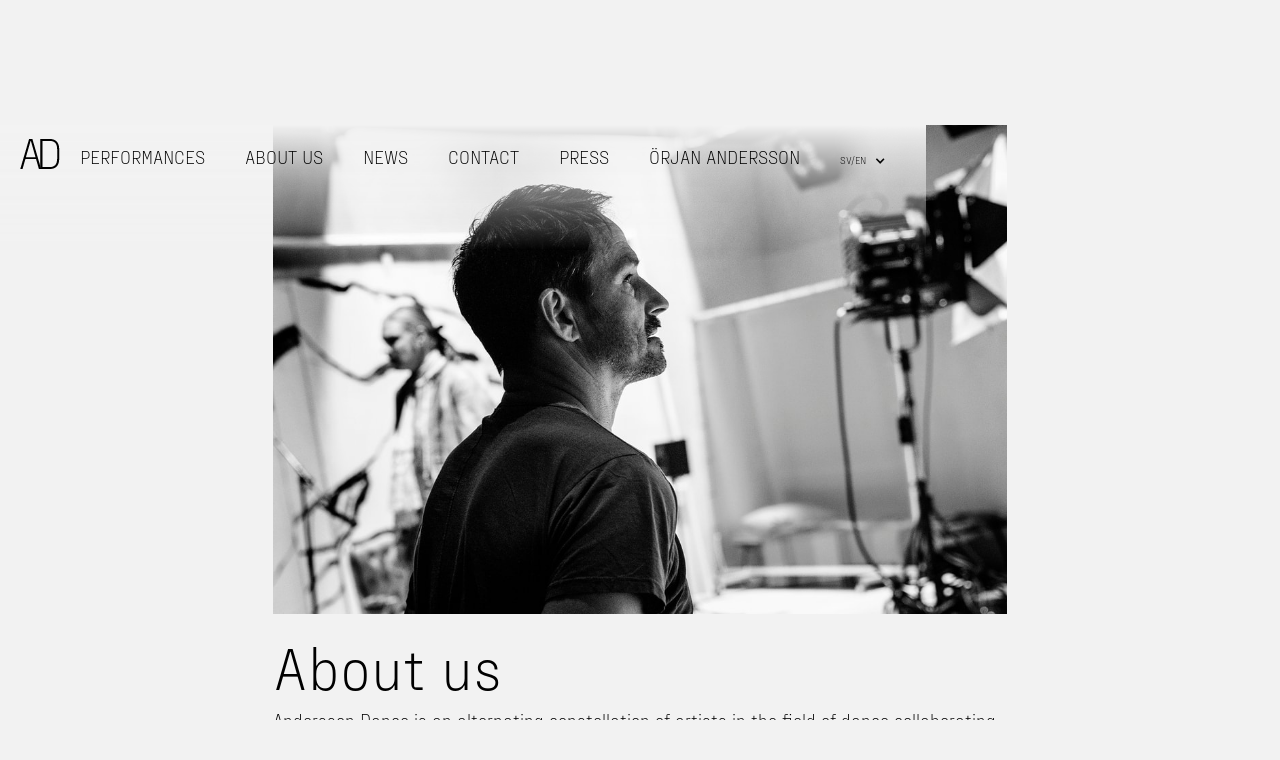

--- FILE ---
content_type: text/html
request_url: https://www.anderssondance.com/about-us
body_size: 2189
content:
<!DOCTYPE html><!-- Last Published: Tue Jan 28 2025 10:58:54 GMT+0000 (Coordinated Universal Time) --><html data-wf-domain="www.anderssondance.com" data-wf-page="624d364bb71355c63652d3b1" data-wf-site="6024c04c134a0ebe1b43d027" lang="en"><head><meta charset="utf-8"/><title>About us</title><link rel="alternate" hrefLang="x-default" href="https://www.anderssondance.com/about-us"/><link rel="alternate" hrefLang="en" href="https://www.anderssondance.com/about-us"/><link rel="alternate" hrefLang="sv" href="https://www.anderssondance.com/sv/about-us"/><meta content="Andersson Dance is an alternating constellation of artists in the field of dance collaborating with choreographer Örjan Andersson, based in Stockholm, Sweden." name="description"/><meta content="About us" property="og:title"/><meta content="Andersson Dance is an alternating constellation of artists in the field of dance collaborating with choreographer Örjan Andersson, based in Stockholm, Sweden." property="og:description"/><meta content="About us" property="twitter:title"/><meta content="Andersson Dance is an alternating constellation of artists in the field of dance collaborating with choreographer Örjan Andersson, based in Stockholm, Sweden." property="twitter:description"/><meta property="og:type" content="website"/><meta content="summary_large_image" name="twitter:card"/><meta content="width=device-width, initial-scale=1" name="viewport"/><link href="https://cdn.prod.website-files.com/6024c04c134a0ebe1b43d027/css/andersson-dance.webflow.b0287656c.css" rel="stylesheet" type="text/css"/><script type="text/javascript">!function(o,c){var n=c.documentElement,t=" w-mod-";n.className+=t+"js",("ontouchstart"in o||o.DocumentTouch&&c instanceof DocumentTouch)&&(n.className+=t+"touch")}(window,document);</script><link href="https://cdn.prod.website-files.com/6024c04c134a0ebe1b43d027/602a52e7eccd0a37a5d48491_favicon.png" rel="shortcut icon" type="image/x-icon"/><link href="https://cdn.prod.website-files.com/6024c04c134a0ebe1b43d027/602a52ea1c6da6ffe37febb0_webclip.png" rel="apple-touch-icon"/></head><body><div data-collapse="medium" data-animation="over-right" data-duration="400" data-doc-height="1" data-easing="ease" data-easing2="ease" role="banner" class="navbar-black w-nav"><a href="/" class="brand w-nav-brand"><img src="https://cdn.prod.website-files.com/6024c04c134a0ebe1b43d027/60251dd92f140dc87cd96a1d_AD%20black.svg" loading="lazy" alt="" class="image-2"/></a><nav role="navigation" class="nav-menu-black w-nav-menu"><a href="/performances" class="nav-link-black w-nav-link">Performances</a><a href="/about-us" aria-current="page" class="nav-link-black w-nav-link w--current">About us</a><a href="/news" class="nav-link-black w-nav-link">news</a><a href="/contact" class="nav-link-black w-nav-link">contact</a><a href="/press" class="nav-link-black w-nav-link">press</a><a href="/orjan-andersson" class="nav-link-black w-nav-link">Örjan Andersson</a><a href="#" class="nav-link-language hide w-inline-block"><img src="https://cdn.prod.website-files.com/6024c04c134a0ebe1b43d027/62591cacd3d34cc68691d12a_sprak_svart.svg" loading="lazy" alt="" class="language-icon-black"/></a><div class="locale-toggle w-locales-list"><div data-hover="false" data-delay="0" class="w-dropdown"><div class="w-dropdown-toggle"><div class="icon black w-icon-dropdown-toggle"></div><div class="locale-toggle black">sv/en</div></div><nav class="dropdown-list w-dropdown-list"><div role="list" class="w-locales-items"><div role="listitem" class="locale-link w-locales-item"><a hreflang="en" href="/about-us" aria-current="page" class="locale-link black w--current">English</a></div><div role="listitem" class="locale-link w-locales-item"><a hreflang="sv" href="/sv/about-us" class="locale-link black">Swedish</a></div></div></nav></div></div><div class="locales-wrapper-mob w-locales-list"><div role="list" class="locales-list-mob w-locales-items"><div role="listitem" class="w-locales-item"><a hreflang="en" href="/about-us" aria-current="page" class="locale-link-mob black w--current">English</a></div><div role="listitem" class="w-locales-item"><a hreflang="sv" href="/sv/about-us" class="locale-link-mob black">Swedish</a></div></div></div></nav><div class="menu-button-black w-nav-button"><img src="https://cdn.prod.website-files.com/6024c04c134a0ebe1b43d027/60261b62b6ca56ec6d419adc_hmb%20black.svg" loading="lazy" alt="" class="hmb"/><img src="https://cdn.prod.website-files.com/6024c04c134a0ebe1b43d027/6024d97ef1215f7df5f1a6cb_X.svg" loading="lazy" alt="" class="x"/></div></div><div class="section-top"><div class="standard-container w-container"><img src="https://cdn.prod.website-files.com/6024c04c134a0ebe1b43d027/6038e4ff41acf8ec0de67b2e_EMP_DrottningenJuvelsmycke_Webb_0747_SV.jpg" loading="lazy" sizes="(max-width: 479px) 92vw, (max-width: 767px) 95vw, 734px" srcset="https://cdn.prod.website-files.com/6024c04c134a0ebe1b43d027/6038e4ff41acf8ec0de67b2e_EMP_DrottningenJuvelsmycke_Webb_0747_SV-p-500.jpeg 500w, https://cdn.prod.website-files.com/6024c04c134a0ebe1b43d027/6038e4ff41acf8ec0de67b2e_EMP_DrottningenJuvelsmycke_Webb_0747_SV-p-1080.jpeg 1080w, https://cdn.prod.website-files.com/6024c04c134a0ebe1b43d027/6038e4ff41acf8ec0de67b2e_EMP_DrottningenJuvelsmycke_Webb_0747_SV-p-1600.jpeg 1600w, https://cdn.prod.website-files.com/6024c04c134a0ebe1b43d027/6038e4ff41acf8ec0de67b2e_EMP_DrottningenJuvelsmycke_Webb_0747_SV.jpg 1772w" alt=""/><h1>About us</h1><div>Andersson Dance is an alternating constellation of artists in the field of dance collaborating with choreographer Örjan Andersson, based in Stockholm, Sweden. Andersson Dance collaborates with venues and organizers nationally and internationally and invite artists from all over the world to collaborate in new and older creations.Andersson Dance is analogous to choreographer Örjan Andersson’s artistry and a language of derived from vastly different experiences of creating choreographic works. This language and his fascination with space and the amount we take hold of has been and is still in focus. Whatever the context, this side of the choreographer has been the common denominator – the movement in space and time. Örjan Anderssons investigation and fascination with movement has been conducted in many disparate contexts. Early on he received opportunities to create choreography for the large institutions nationally and internationally. This gave him an opportunity to develop his language and his view on the larger stages. At the same time Örjan Andersson founded Andersson Dance. <br/><br/><em>Andersson Dance is funded by the Swedish Arts Council,<br/>the Arts Grants Committe and the Cultural Capital of Stockholm</em></div><h6 class="photo-cred">Photo: Emmalisa Pauly</h6></div></div><div class="section-2"></div><script src="https://d3e54v103j8qbb.cloudfront.net/js/jquery-3.5.1.min.dc5e7f18c8.js?site=6024c04c134a0ebe1b43d027" type="text/javascript" integrity="sha256-9/aliU8dGd2tb6OSsuzixeV4y/faTqgFtohetphbbj0=" crossorigin="anonymous"></script><script src="https://cdn.prod.website-files.com/6024c04c134a0ebe1b43d027/js/webflow.18f3a6d3.988daf40d7313bf1.js" type="text/javascript"></script></body></html>

--- FILE ---
content_type: text/css
request_url: https://cdn.prod.website-files.com/6024c04c134a0ebe1b43d027/css/andersson-dance.webflow.b0287656c.css
body_size: 12169
content:
html {
  -webkit-text-size-adjust: 100%;
  -ms-text-size-adjust: 100%;
  font-family: sans-serif;
}

body {
  margin: 0;
}

article, aside, details, figcaption, figure, footer, header, hgroup, main, menu, nav, section, summary {
  display: block;
}

audio, canvas, progress, video {
  vertical-align: baseline;
  display: inline-block;
}

audio:not([controls]) {
  height: 0;
  display: none;
}

[hidden], template {
  display: none;
}

a {
  background-color: #0000;
}

a:active, a:hover {
  outline: 0;
}

abbr[title] {
  border-bottom: 1px dotted;
}

b, strong {
  font-weight: bold;
}

dfn {
  font-style: italic;
}

h1 {
  margin: .67em 0;
  font-size: 2em;
}

mark {
  color: #000;
  background: #ff0;
}

small {
  font-size: 80%;
}

sub, sup {
  vertical-align: baseline;
  font-size: 75%;
  line-height: 0;
  position: relative;
}

sup {
  top: -.5em;
}

sub {
  bottom: -.25em;
}

img {
  border: 0;
}

svg:not(:root) {
  overflow: hidden;
}

hr {
  box-sizing: content-box;
  height: 0;
}

pre {
  overflow: auto;
}

code, kbd, pre, samp {
  font-family: monospace;
  font-size: 1em;
}

button, input, optgroup, select, textarea {
  color: inherit;
  font: inherit;
  margin: 0;
}

button {
  overflow: visible;
}

button, select {
  text-transform: none;
}

button, html input[type="button"], input[type="reset"] {
  -webkit-appearance: button;
  cursor: pointer;
}

button[disabled], html input[disabled] {
  cursor: default;
}

button::-moz-focus-inner, input::-moz-focus-inner {
  border: 0;
  padding: 0;
}

input {
  line-height: normal;
}

input[type="checkbox"], input[type="radio"] {
  box-sizing: border-box;
  padding: 0;
}

input[type="number"]::-webkit-inner-spin-button, input[type="number"]::-webkit-outer-spin-button {
  height: auto;
}

input[type="search"] {
  -webkit-appearance: none;
}

input[type="search"]::-webkit-search-cancel-button, input[type="search"]::-webkit-search-decoration {
  -webkit-appearance: none;
}

legend {
  border: 0;
  padding: 0;
}

textarea {
  overflow: auto;
}

optgroup {
  font-weight: bold;
}

table {
  border-collapse: collapse;
  border-spacing: 0;
}

td, th {
  padding: 0;
}

@font-face {
  font-family: webflow-icons;
  src: url("[data-uri]") format("truetype");
  font-weight: normal;
  font-style: normal;
}

[class^="w-icon-"], [class*=" w-icon-"] {
  speak: none;
  font-variant: normal;
  text-transform: none;
  -webkit-font-smoothing: antialiased;
  -moz-osx-font-smoothing: grayscale;
  font-style: normal;
  font-weight: normal;
  line-height: 1;
  font-family: webflow-icons !important;
}

.w-icon-slider-right:before {
  content: "";
}

.w-icon-slider-left:before {
  content: "";
}

.w-icon-nav-menu:before {
  content: "";
}

.w-icon-arrow-down:before, .w-icon-dropdown-toggle:before {
  content: "";
}

.w-icon-file-upload-remove:before {
  content: "";
}

.w-icon-file-upload-icon:before {
  content: "";
}

* {
  box-sizing: border-box;
}

html {
  height: 100%;
}

body {
  color: #333;
  background-color: #fff;
  min-height: 100%;
  margin: 0;
  font-family: Arial, sans-serif;
  font-size: 14px;
  line-height: 20px;
}

img {
  vertical-align: middle;
  max-width: 100%;
  display: inline-block;
}

html.w-mod-touch * {
  background-attachment: scroll !important;
}

.w-block {
  display: block;
}

.w-inline-block {
  max-width: 100%;
  display: inline-block;
}

.w-clearfix:before, .w-clearfix:after {
  content: " ";
  grid-area: 1 / 1 / 2 / 2;
  display: table;
}

.w-clearfix:after {
  clear: both;
}

.w-hidden {
  display: none;
}

.w-button {
  color: #fff;
  line-height: inherit;
  cursor: pointer;
  background-color: #3898ec;
  border: 0;
  border-radius: 0;
  padding: 9px 15px;
  text-decoration: none;
  display: inline-block;
}

input.w-button {
  -webkit-appearance: button;
}

html[data-w-dynpage] [data-w-cloak] {
  color: #0000 !important;
}

.w-code-block {
  margin: unset;
}

pre.w-code-block code {
  all: inherit;
}

.w-optimization {
  display: contents;
}

.w-webflow-badge, .w-webflow-badge > img {
  box-sizing: unset;
  width: unset;
  height: unset;
  max-height: unset;
  max-width: unset;
  min-height: unset;
  min-width: unset;
  margin: unset;
  padding: unset;
  float: unset;
  clear: unset;
  border: unset;
  border-radius: unset;
  background: unset;
  background-image: unset;
  background-position: unset;
  background-size: unset;
  background-repeat: unset;
  background-origin: unset;
  background-clip: unset;
  background-attachment: unset;
  background-color: unset;
  box-shadow: unset;
  transform: unset;
  direction: unset;
  font-family: unset;
  font-weight: unset;
  color: unset;
  font-size: unset;
  line-height: unset;
  font-style: unset;
  font-variant: unset;
  text-align: unset;
  letter-spacing: unset;
  -webkit-text-decoration: unset;
  text-decoration: unset;
  text-indent: unset;
  text-transform: unset;
  list-style-type: unset;
  text-shadow: unset;
  vertical-align: unset;
  cursor: unset;
  white-space: unset;
  word-break: unset;
  word-spacing: unset;
  word-wrap: unset;
  transition: unset;
}

.w-webflow-badge {
  white-space: nowrap;
  cursor: pointer;
  box-shadow: 0 0 0 1px #0000001a, 0 1px 3px #0000001a;
  visibility: visible !important;
  opacity: 1 !important;
  z-index: 2147483647 !important;
  color: #aaadb0 !important;
  overflow: unset !important;
  background-color: #fff !important;
  border-radius: 3px !important;
  width: auto !important;
  height: auto !important;
  margin: 0 !important;
  padding: 6px !important;
  font-size: 12px !important;
  line-height: 14px !important;
  text-decoration: none !important;
  display: inline-block !important;
  position: fixed !important;
  inset: auto 12px 12px auto !important;
  transform: none !important;
}

.w-webflow-badge > img {
  position: unset;
  visibility: unset !important;
  opacity: 1 !important;
  vertical-align: middle !important;
  display: inline-block !important;
}

h1, h2, h3, h4, h5, h6 {
  margin-bottom: 10px;
  font-weight: bold;
}

h1 {
  margin-top: 20px;
  font-size: 38px;
  line-height: 44px;
}

h2 {
  margin-top: 20px;
  font-size: 32px;
  line-height: 36px;
}

h3 {
  margin-top: 20px;
  font-size: 24px;
  line-height: 30px;
}

h4 {
  margin-top: 10px;
  font-size: 18px;
  line-height: 24px;
}

h5 {
  margin-top: 10px;
  font-size: 14px;
  line-height: 20px;
}

h6 {
  margin-top: 10px;
  font-size: 12px;
  line-height: 18px;
}

p {
  margin-top: 0;
  margin-bottom: 10px;
}

blockquote {
  border-left: 5px solid #e2e2e2;
  margin: 0 0 10px;
  padding: 10px 20px;
  font-size: 18px;
  line-height: 22px;
}

figure {
  margin: 0 0 10px;
}

figcaption {
  text-align: center;
  margin-top: 5px;
}

ul, ol {
  margin-top: 0;
  margin-bottom: 10px;
  padding-left: 40px;
}

.w-list-unstyled {
  padding-left: 0;
  list-style: none;
}

.w-embed:before, .w-embed:after {
  content: " ";
  grid-area: 1 / 1 / 2 / 2;
  display: table;
}

.w-embed:after {
  clear: both;
}

.w-video {
  width: 100%;
  padding: 0;
  position: relative;
}

.w-video iframe, .w-video object, .w-video embed {
  border: none;
  width: 100%;
  height: 100%;
  position: absolute;
  top: 0;
  left: 0;
}

fieldset {
  border: 0;
  margin: 0;
  padding: 0;
}

button, [type="button"], [type="reset"] {
  cursor: pointer;
  -webkit-appearance: button;
  border: 0;
}

.w-form {
  margin: 0 0 15px;
}

.w-form-done {
  text-align: center;
  background-color: #ddd;
  padding: 20px;
  display: none;
}

.w-form-fail {
  background-color: #ffdede;
  margin-top: 10px;
  padding: 10px;
  display: none;
}

label {
  margin-bottom: 5px;
  font-weight: bold;
  display: block;
}

.w-input, .w-select {
  color: #333;
  vertical-align: middle;
  background-color: #fff;
  border: 1px solid #ccc;
  width: 100%;
  height: 38px;
  margin-bottom: 10px;
  padding: 8px 12px;
  font-size: 14px;
  line-height: 1.42857;
  display: block;
}

.w-input::placeholder, .w-select::placeholder {
  color: #999;
}

.w-input:focus, .w-select:focus {
  border-color: #3898ec;
  outline: 0;
}

.w-input[disabled], .w-select[disabled], .w-input[readonly], .w-select[readonly], fieldset[disabled] .w-input, fieldset[disabled] .w-select {
  cursor: not-allowed;
}

.w-input[disabled]:not(.w-input-disabled), .w-select[disabled]:not(.w-input-disabled), .w-input[readonly], .w-select[readonly], fieldset[disabled]:not(.w-input-disabled) .w-input, fieldset[disabled]:not(.w-input-disabled) .w-select {
  background-color: #eee;
}

textarea.w-input, textarea.w-select {
  height: auto;
}

.w-select {
  background-color: #f3f3f3;
}

.w-select[multiple] {
  height: auto;
}

.w-form-label {
  cursor: pointer;
  margin-bottom: 0;
  font-weight: normal;
  display: inline-block;
}

.w-radio {
  margin-bottom: 5px;
  padding-left: 20px;
  display: block;
}

.w-radio:before, .w-radio:after {
  content: " ";
  grid-area: 1 / 1 / 2 / 2;
  display: table;
}

.w-radio:after {
  clear: both;
}

.w-radio-input {
  float: left;
  margin: 3px 0 0 -20px;
  line-height: normal;
}

.w-file-upload {
  margin-bottom: 10px;
  display: block;
}

.w-file-upload-input {
  opacity: 0;
  z-index: -100;
  width: .1px;
  height: .1px;
  position: absolute;
  overflow: hidden;
}

.w-file-upload-default, .w-file-upload-uploading, .w-file-upload-success {
  color: #333;
  display: inline-block;
}

.w-file-upload-error {
  margin-top: 10px;
  display: block;
}

.w-file-upload-default.w-hidden, .w-file-upload-uploading.w-hidden, .w-file-upload-error.w-hidden, .w-file-upload-success.w-hidden {
  display: none;
}

.w-file-upload-uploading-btn {
  cursor: pointer;
  background-color: #fafafa;
  border: 1px solid #ccc;
  margin: 0;
  padding: 8px 12px;
  font-size: 14px;
  font-weight: normal;
  display: flex;
}

.w-file-upload-file {
  background-color: #fafafa;
  border: 1px solid #ccc;
  flex-grow: 1;
  justify-content: space-between;
  margin: 0;
  padding: 8px 9px 8px 11px;
  display: flex;
}

.w-file-upload-file-name {
  font-size: 14px;
  font-weight: normal;
  display: block;
}

.w-file-remove-link {
  cursor: pointer;
  width: auto;
  height: auto;
  margin-top: 3px;
  margin-left: 10px;
  padding: 3px;
  display: block;
}

.w-icon-file-upload-remove {
  margin: auto;
  font-size: 10px;
}

.w-file-upload-error-msg {
  color: #ea384c;
  padding: 2px 0;
  display: inline-block;
}

.w-file-upload-info {
  padding: 0 12px;
  line-height: 38px;
  display: inline-block;
}

.w-file-upload-label {
  cursor: pointer;
  background-color: #fafafa;
  border: 1px solid #ccc;
  margin: 0;
  padding: 8px 12px;
  font-size: 14px;
  font-weight: normal;
  display: inline-block;
}

.w-icon-file-upload-icon, .w-icon-file-upload-uploading {
  width: 20px;
  margin-right: 8px;
  display: inline-block;
}

.w-icon-file-upload-uploading {
  height: 20px;
}

.w-container {
  max-width: 940px;
  margin-left: auto;
  margin-right: auto;
}

.w-container:before, .w-container:after {
  content: " ";
  grid-area: 1 / 1 / 2 / 2;
  display: table;
}

.w-container:after {
  clear: both;
}

.w-container .w-row {
  margin-left: -10px;
  margin-right: -10px;
}

.w-row:before, .w-row:after {
  content: " ";
  grid-area: 1 / 1 / 2 / 2;
  display: table;
}

.w-row:after {
  clear: both;
}

.w-row .w-row {
  margin-left: 0;
  margin-right: 0;
}

.w-col {
  float: left;
  width: 100%;
  min-height: 1px;
  padding-left: 10px;
  padding-right: 10px;
  position: relative;
}

.w-col .w-col {
  padding-left: 0;
  padding-right: 0;
}

.w-col-1 {
  width: 8.33333%;
}

.w-col-2 {
  width: 16.6667%;
}

.w-col-3 {
  width: 25%;
}

.w-col-4 {
  width: 33.3333%;
}

.w-col-5 {
  width: 41.6667%;
}

.w-col-6 {
  width: 50%;
}

.w-col-7 {
  width: 58.3333%;
}

.w-col-8 {
  width: 66.6667%;
}

.w-col-9 {
  width: 75%;
}

.w-col-10 {
  width: 83.3333%;
}

.w-col-11 {
  width: 91.6667%;
}

.w-col-12 {
  width: 100%;
}

.w-hidden-main {
  display: none !important;
}

@media screen and (max-width: 991px) {
  .w-container {
    max-width: 728px;
  }

  .w-hidden-main {
    display: inherit !important;
  }

  .w-hidden-medium {
    display: none !important;
  }

  .w-col-medium-1 {
    width: 8.33333%;
  }

  .w-col-medium-2 {
    width: 16.6667%;
  }

  .w-col-medium-3 {
    width: 25%;
  }

  .w-col-medium-4 {
    width: 33.3333%;
  }

  .w-col-medium-5 {
    width: 41.6667%;
  }

  .w-col-medium-6 {
    width: 50%;
  }

  .w-col-medium-7 {
    width: 58.3333%;
  }

  .w-col-medium-8 {
    width: 66.6667%;
  }

  .w-col-medium-9 {
    width: 75%;
  }

  .w-col-medium-10 {
    width: 83.3333%;
  }

  .w-col-medium-11 {
    width: 91.6667%;
  }

  .w-col-medium-12 {
    width: 100%;
  }

  .w-col-stack {
    width: 100%;
    left: auto;
    right: auto;
  }
}

@media screen and (max-width: 767px) {
  .w-hidden-main, .w-hidden-medium {
    display: inherit !important;
  }

  .w-hidden-small {
    display: none !important;
  }

  .w-row, .w-container .w-row {
    margin-left: 0;
    margin-right: 0;
  }

  .w-col {
    width: 100%;
    left: auto;
    right: auto;
  }

  .w-col-small-1 {
    width: 8.33333%;
  }

  .w-col-small-2 {
    width: 16.6667%;
  }

  .w-col-small-3 {
    width: 25%;
  }

  .w-col-small-4 {
    width: 33.3333%;
  }

  .w-col-small-5 {
    width: 41.6667%;
  }

  .w-col-small-6 {
    width: 50%;
  }

  .w-col-small-7 {
    width: 58.3333%;
  }

  .w-col-small-8 {
    width: 66.6667%;
  }

  .w-col-small-9 {
    width: 75%;
  }

  .w-col-small-10 {
    width: 83.3333%;
  }

  .w-col-small-11 {
    width: 91.6667%;
  }

  .w-col-small-12 {
    width: 100%;
  }
}

@media screen and (max-width: 479px) {
  .w-container {
    max-width: none;
  }

  .w-hidden-main, .w-hidden-medium, .w-hidden-small {
    display: inherit !important;
  }

  .w-hidden-tiny {
    display: none !important;
  }

  .w-col {
    width: 100%;
  }

  .w-col-tiny-1 {
    width: 8.33333%;
  }

  .w-col-tiny-2 {
    width: 16.6667%;
  }

  .w-col-tiny-3 {
    width: 25%;
  }

  .w-col-tiny-4 {
    width: 33.3333%;
  }

  .w-col-tiny-5 {
    width: 41.6667%;
  }

  .w-col-tiny-6 {
    width: 50%;
  }

  .w-col-tiny-7 {
    width: 58.3333%;
  }

  .w-col-tiny-8 {
    width: 66.6667%;
  }

  .w-col-tiny-9 {
    width: 75%;
  }

  .w-col-tiny-10 {
    width: 83.3333%;
  }

  .w-col-tiny-11 {
    width: 91.6667%;
  }

  .w-col-tiny-12 {
    width: 100%;
  }
}

.w-widget {
  position: relative;
}

.w-widget-map {
  width: 100%;
  height: 400px;
}

.w-widget-map label {
  width: auto;
  display: inline;
}

.w-widget-map img {
  max-width: inherit;
}

.w-widget-map .gm-style-iw {
  text-align: center;
}

.w-widget-map .gm-style-iw > button {
  display: none !important;
}

.w-widget-twitter {
  overflow: hidden;
}

.w-widget-twitter-count-shim {
  vertical-align: top;
  text-align: center;
  background: #fff;
  border: 1px solid #758696;
  border-radius: 3px;
  width: 28px;
  height: 20px;
  display: inline-block;
  position: relative;
}

.w-widget-twitter-count-shim * {
  pointer-events: none;
  -webkit-user-select: none;
  user-select: none;
}

.w-widget-twitter-count-shim .w-widget-twitter-count-inner {
  text-align: center;
  color: #999;
  font-family: serif;
  font-size: 15px;
  line-height: 12px;
  position: relative;
}

.w-widget-twitter-count-shim .w-widget-twitter-count-clear {
  display: block;
  position: relative;
}

.w-widget-twitter-count-shim.w--large {
  width: 36px;
  height: 28px;
}

.w-widget-twitter-count-shim.w--large .w-widget-twitter-count-inner {
  font-size: 18px;
  line-height: 18px;
}

.w-widget-twitter-count-shim:not(.w--vertical) {
  margin-left: 5px;
  margin-right: 8px;
}

.w-widget-twitter-count-shim:not(.w--vertical).w--large {
  margin-left: 6px;
}

.w-widget-twitter-count-shim:not(.w--vertical):before, .w-widget-twitter-count-shim:not(.w--vertical):after {
  content: " ";
  pointer-events: none;
  border: solid #0000;
  width: 0;
  height: 0;
  position: absolute;
  top: 50%;
  left: 0;
}

.w-widget-twitter-count-shim:not(.w--vertical):before {
  border-width: 4px;
  border-color: #75869600 #5d6c7b #75869600 #75869600;
  margin-top: -4px;
  margin-left: -9px;
}

.w-widget-twitter-count-shim:not(.w--vertical).w--large:before {
  border-width: 5px;
  margin-top: -5px;
  margin-left: -10px;
}

.w-widget-twitter-count-shim:not(.w--vertical):after {
  border-width: 4px;
  border-color: #fff0 #fff #fff0 #fff0;
  margin-top: -4px;
  margin-left: -8px;
}

.w-widget-twitter-count-shim:not(.w--vertical).w--large:after {
  border-width: 5px;
  margin-top: -5px;
  margin-left: -9px;
}

.w-widget-twitter-count-shim.w--vertical {
  width: 61px;
  height: 33px;
  margin-bottom: 8px;
}

.w-widget-twitter-count-shim.w--vertical:before, .w-widget-twitter-count-shim.w--vertical:after {
  content: " ";
  pointer-events: none;
  border: solid #0000;
  width: 0;
  height: 0;
  position: absolute;
  top: 100%;
  left: 50%;
}

.w-widget-twitter-count-shim.w--vertical:before {
  border-width: 5px;
  border-color: #5d6c7b #75869600 #75869600;
  margin-left: -5px;
}

.w-widget-twitter-count-shim.w--vertical:after {
  border-width: 4px;
  border-color: #fff #fff0 #fff0;
  margin-left: -4px;
}

.w-widget-twitter-count-shim.w--vertical .w-widget-twitter-count-inner {
  font-size: 18px;
  line-height: 22px;
}

.w-widget-twitter-count-shim.w--vertical.w--large {
  width: 76px;
}

.w-background-video {
  color: #fff;
  height: 500px;
  position: relative;
  overflow: hidden;
}

.w-background-video > video {
  object-fit: cover;
  z-index: -100;
  background-position: 50%;
  background-size: cover;
  width: 100%;
  height: 100%;
  margin: auto;
  position: absolute;
  inset: -100%;
}

.w-background-video > video::-webkit-media-controls-start-playback-button {
  -webkit-appearance: none;
  display: none !important;
}

.w-background-video--control {
  background-color: #0000;
  padding: 0;
  position: absolute;
  bottom: 1em;
  right: 1em;
}

.w-background-video--control > [hidden] {
  display: none !important;
}

.w-slider {
  text-align: center;
  clear: both;
  -webkit-tap-highlight-color: #0000;
  tap-highlight-color: #0000;
  background: #ddd;
  height: 300px;
  position: relative;
}

.w-slider-mask {
  z-index: 1;
  white-space: nowrap;
  height: 100%;
  display: block;
  position: relative;
  left: 0;
  right: 0;
  overflow: hidden;
}

.w-slide {
  vertical-align: top;
  white-space: normal;
  text-align: left;
  width: 100%;
  height: 100%;
  display: inline-block;
  position: relative;
}

.w-slider-nav {
  z-index: 2;
  text-align: center;
  -webkit-tap-highlight-color: #0000;
  tap-highlight-color: #0000;
  height: 40px;
  margin: auto;
  padding-top: 10px;
  position: absolute;
  inset: auto 0 0;
}

.w-slider-nav.w-round > div {
  border-radius: 100%;
}

.w-slider-nav.w-num > div {
  font-size: inherit;
  line-height: inherit;
  width: auto;
  height: auto;
  padding: .2em .5em;
}

.w-slider-nav.w-shadow > div {
  box-shadow: 0 0 3px #3336;
}

.w-slider-nav-invert {
  color: #fff;
}

.w-slider-nav-invert > div {
  background-color: #2226;
}

.w-slider-nav-invert > div.w-active {
  background-color: #222;
}

.w-slider-dot {
  cursor: pointer;
  background-color: #fff6;
  width: 1em;
  height: 1em;
  margin: 0 3px .5em;
  transition: background-color .1s, color .1s;
  display: inline-block;
  position: relative;
}

.w-slider-dot.w-active {
  background-color: #fff;
}

.w-slider-dot:focus {
  outline: none;
  box-shadow: 0 0 0 2px #fff;
}

.w-slider-dot:focus.w-active {
  box-shadow: none;
}

.w-slider-arrow-left, .w-slider-arrow-right {
  cursor: pointer;
  color: #fff;
  -webkit-tap-highlight-color: #0000;
  tap-highlight-color: #0000;
  -webkit-user-select: none;
  user-select: none;
  width: 80px;
  margin: auto;
  font-size: 40px;
  position: absolute;
  inset: 0;
  overflow: hidden;
}

.w-slider-arrow-left [class^="w-icon-"], .w-slider-arrow-right [class^="w-icon-"], .w-slider-arrow-left [class*=" w-icon-"], .w-slider-arrow-right [class*=" w-icon-"] {
  position: absolute;
}

.w-slider-arrow-left:focus, .w-slider-arrow-right:focus {
  outline: 0;
}

.w-slider-arrow-left {
  z-index: 3;
  right: auto;
}

.w-slider-arrow-right {
  z-index: 4;
  left: auto;
}

.w-icon-slider-left, .w-icon-slider-right {
  width: 1em;
  height: 1em;
  margin: auto;
  inset: 0;
}

.w-slider-aria-label {
  clip: rect(0 0 0 0);
  border: 0;
  width: 1px;
  height: 1px;
  margin: -1px;
  padding: 0;
  position: absolute;
  overflow: hidden;
}

.w-slider-force-show {
  display: block !important;
}

.w-dropdown {
  text-align: left;
  z-index: 900;
  margin-left: auto;
  margin-right: auto;
  display: inline-block;
  position: relative;
}

.w-dropdown-btn, .w-dropdown-toggle, .w-dropdown-link {
  vertical-align: top;
  color: #222;
  text-align: left;
  white-space: nowrap;
  margin-left: auto;
  margin-right: auto;
  padding: 20px;
  text-decoration: none;
  position: relative;
}

.w-dropdown-toggle {
  -webkit-user-select: none;
  user-select: none;
  cursor: pointer;
  padding-right: 40px;
  display: inline-block;
}

.w-dropdown-toggle:focus {
  outline: 0;
}

.w-icon-dropdown-toggle {
  width: 1em;
  height: 1em;
  margin: auto 20px auto auto;
  position: absolute;
  top: 0;
  bottom: 0;
  right: 0;
}

.w-dropdown-list {
  background: #ddd;
  min-width: 100%;
  display: none;
  position: absolute;
}

.w-dropdown-list.w--open {
  display: block;
}

.w-dropdown-link {
  color: #222;
  padding: 10px 20px;
  display: block;
}

.w-dropdown-link.w--current {
  color: #0082f3;
}

.w-dropdown-link:focus {
  outline: 0;
}

@media screen and (max-width: 767px) {
  .w-nav-brand {
    padding-left: 10px;
  }
}

.w-lightbox-backdrop {
  cursor: auto;
  letter-spacing: normal;
  text-indent: 0;
  text-shadow: none;
  text-transform: none;
  visibility: visible;
  white-space: normal;
  word-break: normal;
  word-spacing: normal;
  word-wrap: normal;
  color: #fff;
  text-align: center;
  z-index: 2000;
  opacity: 0;
  -webkit-user-select: none;
  -moz-user-select: none;
  -webkit-tap-highlight-color: transparent;
  background: #000000e6;
  outline: 0;
  font-family: Helvetica Neue, Helvetica, Ubuntu, Segoe UI, Verdana, sans-serif;
  font-size: 17px;
  font-style: normal;
  font-weight: 300;
  line-height: 1.2;
  list-style: disc;
  position: fixed;
  inset: 0;
  -webkit-transform: translate(0);
}

.w-lightbox-backdrop, .w-lightbox-container {
  -webkit-overflow-scrolling: touch;
  height: 100%;
  overflow: auto;
}

.w-lightbox-content {
  height: 100vh;
  position: relative;
  overflow: hidden;
}

.w-lightbox-view {
  opacity: 0;
  width: 100vw;
  height: 100vh;
  position: absolute;
}

.w-lightbox-view:before {
  content: "";
  height: 100vh;
}

.w-lightbox-group, .w-lightbox-group .w-lightbox-view, .w-lightbox-group .w-lightbox-view:before {
  height: 86vh;
}

.w-lightbox-frame, .w-lightbox-view:before {
  vertical-align: middle;
  display: inline-block;
}

.w-lightbox-figure {
  margin: 0;
  position: relative;
}

.w-lightbox-group .w-lightbox-figure {
  cursor: pointer;
}

.w-lightbox-img {
  width: auto;
  max-width: none;
  height: auto;
}

.w-lightbox-image {
  float: none;
  max-width: 100vw;
  max-height: 100vh;
  display: block;
}

.w-lightbox-group .w-lightbox-image {
  max-height: 86vh;
}

.w-lightbox-caption {
  text-align: left;
  text-overflow: ellipsis;
  white-space: nowrap;
  background: #0006;
  padding: .5em 1em;
  position: absolute;
  bottom: 0;
  left: 0;
  right: 0;
  overflow: hidden;
}

.w-lightbox-embed {
  width: 100%;
  height: 100%;
  position: absolute;
  inset: 0;
}

.w-lightbox-control {
  cursor: pointer;
  background-position: center;
  background-repeat: no-repeat;
  background-size: 24px;
  width: 4em;
  transition: all .3s;
  position: absolute;
  top: 0;
}

.w-lightbox-left {
  background-image: url("[data-uri]");
  display: none;
  bottom: 0;
  left: 0;
}

.w-lightbox-right {
  background-image: url("[data-uri]");
  display: none;
  bottom: 0;
  right: 0;
}

.w-lightbox-close {
  background-image: url("[data-uri]");
  background-size: 18px;
  height: 2.6em;
  right: 0;
}

.w-lightbox-strip {
  white-space: nowrap;
  padding: 0 1vh;
  line-height: 0;
  position: absolute;
  bottom: 0;
  left: 0;
  right: 0;
  overflow: auto hidden;
}

.w-lightbox-item {
  box-sizing: content-box;
  cursor: pointer;
  width: 10vh;
  padding: 2vh 1vh;
  display: inline-block;
  -webkit-transform: translate3d(0, 0, 0);
}

.w-lightbox-active {
  opacity: .3;
}

.w-lightbox-thumbnail {
  background: #222;
  height: 10vh;
  position: relative;
  overflow: hidden;
}

.w-lightbox-thumbnail-image {
  position: absolute;
  top: 0;
  left: 0;
}

.w-lightbox-thumbnail .w-lightbox-tall {
  width: 100%;
  top: 50%;
  transform: translate(0, -50%);
}

.w-lightbox-thumbnail .w-lightbox-wide {
  height: 100%;
  left: 50%;
  transform: translate(-50%);
}

.w-lightbox-spinner {
  box-sizing: border-box;
  border: 5px solid #0006;
  border-radius: 50%;
  width: 40px;
  height: 40px;
  margin-top: -20px;
  margin-left: -20px;
  animation: .8s linear infinite spin;
  position: absolute;
  top: 50%;
  left: 50%;
}

.w-lightbox-spinner:after {
  content: "";
  border: 3px solid #0000;
  border-bottom-color: #fff;
  border-radius: 50%;
  position: absolute;
  inset: -4px;
}

.w-lightbox-hide {
  display: none;
}

.w-lightbox-noscroll {
  overflow: hidden;
}

@media (min-width: 768px) {
  .w-lightbox-content {
    height: 96vh;
    margin-top: 2vh;
  }

  .w-lightbox-view, .w-lightbox-view:before {
    height: 96vh;
  }

  .w-lightbox-group, .w-lightbox-group .w-lightbox-view, .w-lightbox-group .w-lightbox-view:before {
    height: 84vh;
  }

  .w-lightbox-image {
    max-width: 96vw;
    max-height: 96vh;
  }

  .w-lightbox-group .w-lightbox-image {
    max-width: 82.3vw;
    max-height: 84vh;
  }

  .w-lightbox-left, .w-lightbox-right {
    opacity: .5;
    display: block;
  }

  .w-lightbox-close {
    opacity: .8;
  }

  .w-lightbox-control:hover {
    opacity: 1;
  }
}

.w-lightbox-inactive, .w-lightbox-inactive:hover {
  opacity: 0;
}

.w-richtext:before, .w-richtext:after {
  content: " ";
  grid-area: 1 / 1 / 2 / 2;
  display: table;
}

.w-richtext:after {
  clear: both;
}

.w-richtext[contenteditable="true"]:before, .w-richtext[contenteditable="true"]:after {
  white-space: initial;
}

.w-richtext ol, .w-richtext ul {
  overflow: hidden;
}

.w-richtext .w-richtext-figure-selected.w-richtext-figure-type-video div:after, .w-richtext .w-richtext-figure-selected[data-rt-type="video"] div:after, .w-richtext .w-richtext-figure-selected.w-richtext-figure-type-image div, .w-richtext .w-richtext-figure-selected[data-rt-type="image"] div {
  outline: 2px solid #2895f7;
}

.w-richtext figure.w-richtext-figure-type-video > div:after, .w-richtext figure[data-rt-type="video"] > div:after {
  content: "";
  display: none;
  position: absolute;
  inset: 0;
}

.w-richtext figure {
  max-width: 60%;
  position: relative;
}

.w-richtext figure > div:before {
  cursor: default !important;
}

.w-richtext figure img {
  width: 100%;
}

.w-richtext figure figcaption.w-richtext-figcaption-placeholder {
  opacity: .6;
}

.w-richtext figure div {
  color: #0000;
  font-size: 0;
}

.w-richtext figure.w-richtext-figure-type-image, .w-richtext figure[data-rt-type="image"] {
  display: table;
}

.w-richtext figure.w-richtext-figure-type-image > div, .w-richtext figure[data-rt-type="image"] > div {
  display: inline-block;
}

.w-richtext figure.w-richtext-figure-type-image > figcaption, .w-richtext figure[data-rt-type="image"] > figcaption {
  caption-side: bottom;
  display: table-caption;
}

.w-richtext figure.w-richtext-figure-type-video, .w-richtext figure[data-rt-type="video"] {
  width: 60%;
  height: 0;
}

.w-richtext figure.w-richtext-figure-type-video iframe, .w-richtext figure[data-rt-type="video"] iframe {
  width: 100%;
  height: 100%;
  position: absolute;
  top: 0;
  left: 0;
}

.w-richtext figure.w-richtext-figure-type-video > div, .w-richtext figure[data-rt-type="video"] > div {
  width: 100%;
}

.w-richtext figure.w-richtext-align-center {
  clear: both;
  margin-left: auto;
  margin-right: auto;
}

.w-richtext figure.w-richtext-align-center.w-richtext-figure-type-image > div, .w-richtext figure.w-richtext-align-center[data-rt-type="image"] > div {
  max-width: 100%;
}

.w-richtext figure.w-richtext-align-normal {
  clear: both;
}

.w-richtext figure.w-richtext-align-fullwidth {
  text-align: center;
  clear: both;
  width: 100%;
  max-width: 100%;
  margin-left: auto;
  margin-right: auto;
  display: block;
}

.w-richtext figure.w-richtext-align-fullwidth > div {
  padding-bottom: inherit;
  display: inline-block;
}

.w-richtext figure.w-richtext-align-fullwidth > figcaption {
  display: block;
}

.w-richtext figure.w-richtext-align-floatleft {
  float: left;
  clear: none;
  margin-right: 15px;
}

.w-richtext figure.w-richtext-align-floatright {
  float: right;
  clear: none;
  margin-left: 15px;
}

.w-nav {
  z-index: 1000;
  background: #ddd;
  position: relative;
}

.w-nav:before, .w-nav:after {
  content: " ";
  grid-area: 1 / 1 / 2 / 2;
  display: table;
}

.w-nav:after {
  clear: both;
}

.w-nav-brand {
  float: left;
  color: #333;
  text-decoration: none;
  position: relative;
}

.w-nav-link {
  vertical-align: top;
  color: #222;
  text-align: left;
  margin-left: auto;
  margin-right: auto;
  padding: 20px;
  text-decoration: none;
  display: inline-block;
  position: relative;
}

.w-nav-link.w--current {
  color: #0082f3;
}

.w-nav-menu {
  float: right;
  position: relative;
}

[data-nav-menu-open] {
  text-align: center;
  background: #c8c8c8;
  min-width: 200px;
  position: absolute;
  top: 100%;
  left: 0;
  right: 0;
  overflow: visible;
  display: block !important;
}

.w--nav-link-open {
  display: block;
  position: relative;
}

.w-nav-overlay {
  width: 100%;
  display: none;
  position: absolute;
  top: 100%;
  left: 0;
  right: 0;
  overflow: hidden;
}

.w-nav-overlay [data-nav-menu-open] {
  top: 0;
}

.w-nav[data-animation="over-left"] .w-nav-overlay {
  width: auto;
}

.w-nav[data-animation="over-left"] .w-nav-overlay, .w-nav[data-animation="over-left"] [data-nav-menu-open] {
  z-index: 1;
  top: 0;
  right: auto;
}

.w-nav[data-animation="over-right"] .w-nav-overlay {
  width: auto;
}

.w-nav[data-animation="over-right"] .w-nav-overlay, .w-nav[data-animation="over-right"] [data-nav-menu-open] {
  z-index: 1;
  top: 0;
  left: auto;
}

.w-nav-button {
  float: right;
  cursor: pointer;
  -webkit-tap-highlight-color: #0000;
  tap-highlight-color: #0000;
  -webkit-user-select: none;
  user-select: none;
  padding: 18px;
  font-size: 24px;
  display: none;
  position: relative;
}

.w-nav-button:focus {
  outline: 0;
}

.w-nav-button.w--open {
  color: #fff;
  background-color: #c8c8c8;
}

.w-nav[data-collapse="all"] .w-nav-menu {
  display: none;
}

.w-nav[data-collapse="all"] .w-nav-button, .w--nav-dropdown-open, .w--nav-dropdown-toggle-open {
  display: block;
}

.w--nav-dropdown-list-open {
  position: static;
}

@media screen and (max-width: 991px) {
  .w-nav[data-collapse="medium"] .w-nav-menu {
    display: none;
  }

  .w-nav[data-collapse="medium"] .w-nav-button {
    display: block;
  }
}

@media screen and (max-width: 767px) {
  .w-nav[data-collapse="small"] .w-nav-menu {
    display: none;
  }

  .w-nav[data-collapse="small"] .w-nav-button {
    display: block;
  }

  .w-nav-brand {
    padding-left: 10px;
  }
}

@media screen and (max-width: 479px) {
  .w-nav[data-collapse="tiny"] .w-nav-menu {
    display: none;
  }

  .w-nav[data-collapse="tiny"] .w-nav-button {
    display: block;
  }
}

.w-tabs {
  position: relative;
}

.w-tabs:before, .w-tabs:after {
  content: " ";
  grid-area: 1 / 1 / 2 / 2;
  display: table;
}

.w-tabs:after {
  clear: both;
}

.w-tab-menu {
  position: relative;
}

.w-tab-link {
  vertical-align: top;
  text-align: left;
  cursor: pointer;
  color: #222;
  background-color: #ddd;
  padding: 9px 30px;
  text-decoration: none;
  display: inline-block;
  position: relative;
}

.w-tab-link.w--current {
  background-color: #c8c8c8;
}

.w-tab-link:focus {
  outline: 0;
}

.w-tab-content {
  display: block;
  position: relative;
  overflow: hidden;
}

.w-tab-pane {
  display: none;
  position: relative;
}

.w--tab-active {
  display: block;
}

@media screen and (max-width: 479px) {
  .w-tab-link {
    display: block;
  }
}

.w-ix-emptyfix:after {
  content: "";
}

@keyframes spin {
  0% {
    transform: rotate(0);
  }

  100% {
    transform: rotate(360deg);
  }
}

.w-dyn-empty {
  background-color: #ddd;
  padding: 10px;
}

.w-dyn-hide, .w-dyn-bind-empty, .w-condition-invisible {
  display: none !important;
}

.wf-layout-layout {
  display: grid;
}

.w-code-component > * {
  width: 100%;
  height: 100%;
  position: absolute;
  top: 0;
  left: 0;
}

:root {
  --off-white: #f2f2f2;
  --öa-grey: #d4d3d3;
}

.w-layout-grid {
  grid-row-gap: 16px;
  grid-column-gap: 16px;
  grid-template-rows: auto auto;
  grid-template-columns: 1fr 1fr;
  grid-auto-columns: 1fr;
  display: grid;
}

body {
  color: #000;
  background-color: #f2f2f2;
  font-family: Fraktionsans, sans-serif;
  font-size: 18px;
  font-weight: 300;
  line-height: 23px;
}

h1 {
  color: #000;
  margin-top: 20px;
  margin-bottom: 10px;
  font-family: Fraktionsans, sans-serif;
  font-size: 60px;
  font-weight: 300;
  line-height: 64px;
}

h2 {
  color: #000;
  margin-top: 20px;
  margin-bottom: 10px;
  font-family: Fraktionsans, sans-serif;
  font-size: 40px;
  font-weight: 300;
  line-height: 40px;
}

h3 {
  color: #000;
  margin-top: 20px;
  margin-bottom: 10px;
  font-family: Fraktionsans, sans-serif;
  font-size: 27px;
  font-weight: 300;
  line-height: 40px;
}

h4 {
  color: #000;
  text-align: center;
  letter-spacing: 3px;
  text-transform: uppercase;
  margin-top: 10px;
  margin-bottom: 10px;
  font-family: Fraktionsans, sans-serif;
  font-size: 16px;
  font-weight: 700;
  line-height: 17px;
}

h5 {
  margin-top: 10px;
  margin-bottom: 10px;
  font-family: Fraktionsans, sans-serif;
  font-size: 14px;
  font-weight: 700;
  line-height: 20px;
}

h6 {
  margin-top: 10px;
  margin-bottom: 10px;
  font-family: Fraktionsans, sans-serif;
  font-size: 12px;
  font-weight: 300;
  line-height: 18px;
}

p {
  color: #000;
  margin-bottom: 10px;
  font-family: Fraktionsans, sans-serif;
  font-size: 18px;
  font-weight: 300;
  line-height: 23px;
}

a {
  color: #000;
  font-family: Fraktionsans, sans-serif;
  font-size: 18px;
  line-height: 23px;
  text-decoration: none;
  transition: color .3s;
}

a:hover {
  color: #646464;
}

blockquote {
  border-left: 5px #e2e2e2;
  margin-bottom: 0;
  padding: 10px 0;
  font-family: Fraktionsans, sans-serif;
  font-size: 20px;
  line-height: 32px;
}

.heading {
  color: #fff;
}

.type-column-1 {
  padding-right: 20px;
}

.tag-title {
  color: #222;
  text-transform: uppercase;
  margin-top: 0;
  padding-top: 5px;
  padding-left: 18px;
  font-size: 22px;
  font-weight: 500;
  line-height: 44px;
  display: none;
  position: absolute;
  top: 0;
  left: 0;
}

.type-column-2 {
  padding-top: 30px;
  padding-left: 20px;
}

.tags-subhead {
  color: #ec3872;
  background-color: #ec38721a;
  border-radius: 4px;
  margin-bottom: 40px;
  padding: 20px;
}

.example-image {
  color: #2220;
  background-image: url("https://cdn.prod.website-files.com/6024c04c134a0ebe1b43d027/6024c09393e16660af154cd4_All-H1-headings-example.png");
  background-position: 0 0;
  background-size: 250px;
  border-radius: 4px;
  justify-content: center;
  align-items: center;
  width: 240px;
  height: 434px;
  margin-top: 24px;
  margin-bottom: 24px;
  display: flex;
  overflow: hidden;
  box-shadow: 5px 5px 50px #0000004d;
}

.example-image:hover {
  color: #fff;
  text-shadow: 1px 1px 10px #000;
  background-image: linear-gradient(#000000a1, #000000a1), url("https://cdn.prod.website-files.com/6024c04c134a0ebe1b43d027/6024c09393e16660af154cd4_All-H1-headings-example.png");
  background-position: 0 0, 0 0;
  background-size: auto, 250px;
}

.tag-holder {
  border-radius: 5px;
  margin-bottom: 10px;
  padding: 10px 10px 20px;
  transition: box-shadow .4s;
  box-shadow: 0 0 50px #0000;
}

.tag-holder:hover {
  box-shadow: 0 0 75px #00000012;
}

.tags-section {
  max-width: 960px;
  margin-left: auto;
  margin-right: auto;
  padding: 30px;
  display: block;
  position: relative;
}

.tag-divider {
  background-color: #f3f3f5;
  width: 100%;
  height: 1px;
  margin-top: 15px;
  margin-bottom: 10px;
}

.tag-label {
  color: #aaa;
  letter-spacing: 1px;
  text-transform: uppercase;
  margin-top: 10px;
  font-size: 11px;
  line-height: 11px;
}

.bildspel-start {
  height: 90vh;
  position: relative;
  top: 0;
}

.slide-0 {
  background-image: linear-gradient(#000000b3, #0000), url("https://cdn.prod.website-files.com/6024c04c134a0ebe1b43d027/652ff7223e62396dd0ed5817_droms_MB-1413.jpeg");
  background-position: 0 0, 0%;
  background-repeat: repeat, no-repeat;
  background-size: auto, cover;
}

.slide-2 {
  background-image: url("https://cdn.prod.website-files.com/6024c04c134a0ebe1b43d027/604c69040851a7153f68fb79_2-w.jpg");
  background-position: 50%;
  background-repeat: no-repeat;
  background-size: cover;
}

.collection-item {
  background-image: url("https://d3e54v103j8qbb.cloudfront.net/img/background-image.svg");
  background-position: 50%;
  background-repeat: no-repeat;
  background-size: cover;
  width: 100%;
  height: 100%;
}

.hide-arrow, .hide-slide-nav {
  display: none;
}

.logo {
  z-index: 2;
  width: 686px;
  margin-left: auto;
  margin-right: auto;
  position: absolute;
  inset: 340px 0% auto;
}

.logo-two-rows {
  display: none;
}

.logo-two-row {
  z-index: 2;
  width: 686px;
  margin-left: auto;
  margin-right: auto;
  position: absolute;
  inset: 340px 0% auto;
}

.block-quote {
  border-left-style: none;
}

.navbar-white {
  z-index: 999;
  background-color: #0000;
  background-image: linear-gradient(#000000a3, #0000);
  height: 125px;
  padding-left: 20px;
  padding-right: 20px;
  position: fixed;
  inset: 0% 0% auto;
}

.brand {
  margin-top: 13px;
}

.navbar-container {
  width: 100%;
  margin-left: 20px;
  margin-right: 20px;
}

.nav-link-white {
  color: #fff;
  text-transform: uppercase;
  transition: color .25s;
}

.nav-link-white:hover {
  opacity: .77;
}

.section-dates-start {
  margin-bottom: 0;
  padding-top: 30px;
  padding-bottom: 100px;
}

.titel-bildspel-start {
  z-index: 3;
  color: #fff;
  position: absolute;
  top: auto;
  bottom: 20px;
  left: 20px;
}

.slide-3 {
  background-image: url("https://cdn.prod.website-files.com/6024c04c134a0ebe1b43d027/604c691f1dba1a10dc2ab9f7_3-w.jpg");
  background-position: 50%;
  background-repeat: no-repeat;
  background-size: cover;
}

.container {
  flex-direction: row;
  justify-content: flex-start;
  align-items: flex-end;
  max-width: 734px;
  display: block;
}

.div-dates-start {
  align-items: flex-end;
  margin-top: 0;
  display: flex;
  position: relative;
}

.streck {
  border-top: 1px solid #0006;
  margin-top: 26px;
  margin-bottom: 15px;
}

.streck.read-more {
  margin-top: 0;
  margin-bottom: 0;
  position: absolute;
  inset: auto 0% 0%;
}

.siffra-dates-start {
  text-align: right;
  letter-spacing: -3.5px;
  width: 80px;
  font-size: 64px;
  line-height: 64px;
  display: block;
}

.month-dates-start {
  width: 37px;
  margin-left: 12px;
  display: inline;
  position: static;
  top: 35px;
  bottom: 0;
}

.month-dates-start.slash {
  width: auto;
}

.title-dates-start {
  width: 41%;
  margin-left: 25px;
  display: inline;
  position: static;
  top: auto;
  bottom: 0;
}

.place-dates-start {
  margin-left: 0;
  display: inline;
  position: static;
  top: 35px;
  bottom: 0;
}

.image {
  position: absolute;
  inset: auto 0% 5px auto;
}

.column {
  position: relative;
  inset: auto 0% 0%;
}

.columns {
  height: 64px;
  position: relative;
  bottom: 0;
}

.column-2 {
  position: relative;
  inset: auto 0% 0%;
}

.link-title-dates-start {
  width: 60%;
  margin-left: 0;
}

.title-and-place {
  align-items: flex-end;
  margin-left: 20px;
  display: flex;
}

.link-place-dates-start {
  margin-top: 0;
  position: absolute;
  inset: auto 0% 0% 430px;
}

.text-section {
  margin-top: 20px;
  margin-bottom: 40px;
}

.standard-container {
  max-width: 734px;
}

.standard-container.news {
  max-width: 900px;
}

.huvudbild {
  max-height: 90vh;
}

.cred-section {
  margin-top: 20px;
  margin-bottom: 40px;
}

.roll {
  text-align: right;
  margin-right: 0;
  font-weight: 700;
}

.namn {
  max-width: 597px;
}

.div-row-roll-namn {
  justify-content: flex-start;
  margin-top: 10px;
  display: flex;
}

.section-dates {
  padding-bottom: 500px;
}

.div-roll {
  justify-content: flex-end;
  width: 114px;
  margin-right: 20px;
  display: flex;
}

.slider-section {
  margin-top: 20px;
  margin-bottom: 40px;
}

.slider {
  height: 90vh;
}

.text-block {
  color: #fff;
  text-align: right;
  margin-top: 20px;
  margin-right: 20px;
  font-size: 16px;
  line-height: 18px;
}

.slide-4 {
  background-image: url("https://cdn.prod.website-files.com/6024c04c134a0ebe1b43d027/604c69ac9d1aace01c5631f8_4-w.jpg");
  background-position: 50%;
  background-repeat: no-repeat;
  background-size: cover;
}

.slide-5, .slide-6, .slide-7 {
  background-image: url("https://d3e54v103j8qbb.cloudfront.net/img/background-image.svg");
  background-position: 50%;
  background-repeat: no-repeat;
  background-size: cover;
}

.reviews-section {
  margin-top: 20px;
  margin-bottom: 40px;
}

.k-lla {
  margin-bottom: 20px;
  font-weight: 700;
}

.trailer-section {
  margin-top: 20px;
  margin-bottom: 40px;
}

.mini-doku {
  margin-top: 0;
}

.trailer {
  margin-bottom: 40px;
}

.div-huvudbild {
  background-image: url("https://d3e54v103j8qbb.cloudfront.net/img/background-image.svg");
  background-position: 50%;
  background-repeat: no-repeat;
  background-size: cover;
  width: 100%;
  height: 90vh;
}

.navbar-black {
  z-index: 999;
  background-color: #0000;
  background-image: linear-gradient(#f2f2f2, #f2f2f200);
  height: 125px;
  padding-left: 20px;
  padding-right: 20px;
  position: fixed;
  inset: 0% 0% auto;
}

.nav-link-black {
  color: #000;
  text-transform: uppercase;
  transition: color .25s;
}

.nav-link-black.w--current {
  color: #000;
}

.section-top {
  margin-top: 125px;
}

.button {
  color: #000;
  text-align: center;
  letter-spacing: 2px;
  text-transform: uppercase;
  cursor: pointer;
  background-color: #0000;
  border: 1px solid #000;
  width: 333px;
  height: 44px;
  font-size: 15px;
  transition: border-width .2s, color .3s;
}

.button:focus, .button.active.w--current {
  border-width: 2px;
  font-weight: 700;
}

.button.active.w--current:hover {
  color: #000;
}

.columns-2 {
  width: 100%;
}

.div-block {
  justify-content: space-between;
  margin-top: 20px;
  display: flex;
}

.image-3 {
  background-image: linear-gradient(#000, #fff);
  height: 573px;
  margin-top: 20px;
  margin-bottom: 20px;
}

.div-current-perf-image {
  background-image: url("https://d3e54v103j8qbb.cloudfront.net/img/background-image.svg");
  background-position: 50%;
  background-repeat: no-repeat;
  background-size: cover;
  width: 100%;
  height: 573px;
  margin-top: 20px;
  margin-bottom: 20px;
  position: relative;
}

.empty-state {
  margin-top: 40px;
  padding: 19px;
}

.div-block-2 {
  z-index: 2;
  background-image: linear-gradient(#0000, #000);
  height: 200px;
  position: absolute;
  inset: auto 0% 0%;
}

.title-current-perf {
  color: #fff;
  padding: 30px 30px 20px;
  position: absolute;
  inset: auto auto 0% 0%;
}

.title-past-perf {
  padding: 30px 20px 20px 0;
  display: inline;
  position: static;
  inset: auto auto 0% 0%;
}

.h2-year-past-perf {
  text-transform: none;
  display: inline;
}

.collection-item-2 {
  padding-top: 0;
}

.heading-3 {
  display: inline;
}

.current-perf-link {
  display: block;
}

.date {
  font-weight: 700;
  display: inline;
}

.collection-item-3 {
  margin-bottom: 20px;
}

.time, .heading-5 {
  display: inline;
}

.flex-columns {
  grid-column-gap: 16px;
  grid-row-gap: 16px;
  flex-direction: row;
  grid-template-rows: auto;
  grid-template-columns: .25fr .25fr 1fr;
  grid-auto-columns: 1fr;
  justify-content: space-between;
  align-items: baseline;
  display: flex;
}

.image-4 {
  margin-bottom: 3px;
  margin-left: 51px;
}

.flex-col-1, .flex-col-2 {
  flex: 0 auto;
  margin-right: 20px;
}

.flex-col-3 {
  flex: 0 auto;
}

.section-gallery {
  margin-top: 0;
  padding-bottom: 100px;
  transition: opacity .3s;
}

.text-block-2 {
  margin-top: 15px;
  margin-right: 10px;
  display: inline-block;
}

.text-block-3 {
  display: inline;
}

.press-images-gallery {
  grid-template-rows: auto;
  grid-template-columns: 1fr 1fr 1fr;
  margin-top: 30px;
}

.press-gallery-link {
  background-image: url("https://cdn.prod.website-files.com/6024c04c134a0ebe1b43d027/60da1d778af3392f68838b54_CBX_5006_PARTITA__WEB__.jpg");
  background-position: 50%;
  background-repeat: no-repeat;
  background-size: cover;
  height: 156px;
}

.press-gallery-link:hover {
  opacity: .5;
  background-color: #fff;
  background-image: url("https://d3e54v103j8qbb.cloudfront.net/img/background-image.svg");
  background-position: 50%;
  background-repeat: no-repeat;
  background-size: cover;
}

.press-release-link {
  background-color: #d8d8d8;
  height: 156px;
}

.press-release-link:hover {
  opacity: .39;
}

.image-5 {
  text-align: left;
  margin-left: auto;
  margin-right: auto;
  display: block;
}

.div-block-3 {
  text-align: center;
  justify-content: center;
  align-items: center;
  display: block;
  position: relative;
  top: 32px;
  bottom: auto;
}

.heading-6 {
  align-self: auto;
}

.presskit {
  margin-top: 30px;
}

.press-h1 {
  display: inline;
}

.press-year {
  margin-left: 0;
  margin-right: 0;
  display: inline;
}

.h3 {
  margin-left: 20px;
  display: inline;
}

.h3-copy {
  margin-left: 0;
  display: inline;
}

.image-6 {
  margin-bottom: 15px;
}

.h1-news {
  margin-top: 5px;
  font-size: 24px;
  line-height: 30px;
}

.rich-text-block-news {
  margin-bottom: 20px;
}

.text-link-news {
  margin-right: 20px;
  font-weight: 700;
  display: inline;
}

.empty-state-2 {
  margin-top: 92px;
}

.news-row {
  max-height: 500px;
  margin-top: 0;
  margin-bottom: 20px;
  overflow: hidden;
}

.h2-plats {
  margin-bottom: 20px;
  margin-right: 20px;
  display: inline-block;
}

.heading-8 {
  display: inline-block;
}

.h1-a {
  margin-bottom: 0;
}

.grid, .grid-2 {
  grid-template-columns: .25fr 1fr;
}

.slide-8, .slide-9, .slide-10, .slide-11 {
  background-image: url("https://d3e54v103j8qbb.cloudfront.net/img/background-image.svg");
  background-position: 50%;
  background-repeat: no-repeat;
  background-size: cover;
}

.h3-a-productions-list {
  margin-bottom: 0;
  margin-right: 0;
  display: inline;
}

.div-img-a-productions-list {
  background-image: url("https://d3e54v103j8qbb.cloudfront.net/img/background-image.svg");
  background-position: 50%;
  background-repeat: no-repeat;
  background-size: cover;
  width: 170px;
  height: 110px;
  margin-right: 0;
  display: inline-block;
}

.heading-9, .heading-10 {
  display: inline;
}

.h2-a-productions-list {
  margin-right: 20px;
  display: block;
}

.grid-3 {
  grid-column-gap: 30px;
  grid-template-rows: auto;
  grid-template-columns: .25fr 1fr;
  align-items: center;
  margin-top: 10px;
  margin-bottom: 10px;
  transition: opacity .3s;
}

.section-productions-a {
  margin-top: 60px;
  margin-bottom: 60px;
}

.a-productions-img-link:hover, .a-productions-list-link:hover {
  opacity: .4;
}

.section {
  min-height: 100px;
}

.body-a {
  background-color: #d4d3d3;
}

.collection-list-wrapper {
  margin-top: 30px;
}

.navbar-black-on-grey {
  z-index: 999;
  background-color: #0000;
  background-image: linear-gradient(#ffffffa3, #d4d3d3 0%, #d4d3d300);
  height: 125px;
  padding-left: 20px;
  padding-right: 20px;
  position: fixed;
  inset: 0% 0% auto;
}

.div-huvudbild-mob {
  background-image: url("https://d3e54v103j8qbb.cloudfront.net/img/background-image.svg");
  background-position: 50%;
  background-repeat: no-repeat;
  background-size: cover;
  width: 100%;
  height: 90vh;
  display: none;
}

.section-2 {
  min-height: 100px;
}

.photo-cred {
  text-align: right;
}

.section-3 {
  min-height: 60px;
}

.section-bottom {
  min-height: 80px;
  padding-bottom: 0;
}

.link-past-perf {
  padding-top: 40px;
}

.block-quote-3 {
  font-size: 18px;
  line-height: 23px;
}

.div-block-4 {
  min-height: 26px;
}

.some {
  margin-top: 20px;
  display: flex;
}

.insta, .fb {
  text-align: center;
  width: 102px;
  margin-right: 40px;
}

.text-block-4, .h2-centrerad {
  text-align: center;
}

.h2-centrerad.bold {
  font-weight: 700;
}

.language-icon {
  margin-top: 22px;
}

.nav-link-language {
  transition: opacity .3s;
}

.nav-link-language:hover {
  opacity: .6;
}

.language-icon-black {
  margin-top: 22px;
}

.distans {
  height: 10px;
}

.collection-list {
  grid-column-gap: 16px;
  grid-row-gap: 16px;
  grid-template-rows: auto auto;
  grid-template-columns: 1fr 1fr;
  grid-auto-columns: 1fr;
  display: grid;
}

.collection-list-news {
  grid-column-gap: 30px;
  grid-row-gap: 16px;
  grid-template-rows: auto auto;
  grid-template-columns: 1fr 1fr 1fr;
  grid-auto-columns: 1fr;
  display: grid;
}

.read-more-news {
  cursor: pointer;
  background-image: linear-gradient(#0000, #f2f2f2 45%, #f2f2f2);
  padding-top: 15px;
  padding-bottom: 5px;
  position: absolute;
  inset: auto 0 0;
}

.collection-item-4 {
  margin-bottom: 10px;
  position: relative;
}

.collection-item-news {
  position: relative;
}

.news-bg-img {
  background-image: url("https://d3e54v103j8qbb.cloudfront.net/img/background-image.svg");
  background-position: 50% 10%;
  background-repeat: no-repeat;
  background-size: cover;
  height: 240px;
  margin-bottom: 10px;
}

.hide {
  display: none;
}

.slide-1 {
  background-image: linear-gradient(#000000b3, #0000), url("https://cdn.prod.website-files.com/6024c04c134a0ebe1b43d027/624c2c3362f6fa59f47edcbf_Name-of-the-next-song-hb.jpg");
  background-position: 0 0, 0%;
  background-repeat: repeat, no-repeat;
  background-size: auto, cover;
}

.locale-link {
  color: #fff;
  text-transform: none;
  font-size: 12px;
}

.locale-link.w--current {
  text-transform: uppercase;
}

.locale-link.black {
  color: #000;
  text-transform: none;
}

.locale-link.black.w--current {
  text-transform: uppercase;
}

.locale-toggle {
  color: #fff;
  text-transform: uppercase;
  font-size: 10px;
  display: inline-block;
}

.locale-toggle.black {
  color: #000;
}

.icon {
  color: #fff;
  font-size: 12px;
  transform: rotate(0);
}

.icon.black {
  color: #050505;
}

.locales-wrapper {
  display: inline-block;
}

.dropdown-list {
  background-color: #ddd;
}

.dropdown-list.w--open {
  background-color: #ddd0;
}

.utility-page-wrap {
  justify-content: center;
  align-items: center;
  width: 100vw;
  max-width: 100%;
  height: 100vh;
  max-height: 100%;
  display: flex;
}

.utility-page-content {
  text-align: center;
  flex-direction: column;
  width: 260px;
  display: flex;
}

.utility-page-form {
  flex-direction: column;
  align-items: stretch;
  display: flex;
}

.locales-wrapper-mob {
  display: none;
}

.locale-link-mob {
  color: #fff;
  font-size: 12px;
}

@media screen and (max-width: 991px) {
  .logo, .logo-two-row {
    width: 624px;
  }

  .navbar-white {
    height: auto;
    padding-right: 0;
  }

  .nav-menu-white {
    background-color: #000;
    inset: 0% 0% auto;
  }

  .nav-link-white {
    padding-top: 25px;
    padding-bottom: 25px;
  }

  .menu-button-white.w--open {
    background-color: #fffc;
  }

  .icon-white-x {
    color: #fff;
    background-image: url("https://cdn.prod.website-files.com/6024c04c134a0ebe1b43d027/6024d93a2e228afa60c83cc2_hmb.svg");
    background-position: 0 0;
    background-size: auto;
    display: none;
  }

  .hmb {
    display: block;
  }

  .x {
    display: none;
  }

  .place-dates-start {
    margin-left: 0;
  }

  .link-place-dates-start {
    width: 40%;
  }

  .nav-menu-black {
    background-color: var(--off-white);
    inset: 0% 0% auto;
  }

  .navbar-black {
    background-image: linear-gradient(to bottom, var(--off-white), var(--off-white));
    height: auto;
    padding-right: 0;
  }

  .nav-link-black {
    padding-top: 25px;
    padding-bottom: 25px;
  }

  .nav-link-black.w--current {
    color: #000;
  }

  .section-top {
    margin-top: 50px;
  }

  .menu-button-black.w--open {
    background-color: #f2f2f2;
  }

  .navbar-black-on-grey {
    background-image: linear-gradient(#d4d3d3, #d4d3d3);
    height: auto;
    padding-right: 0;
  }

  .nav-menu-black-on-grey {
    background-color: #d4d3d3;
    inset: 0% 0% auto;
  }

  .body {
    background-color: var(--off-white);
  }

  .collection-list-news {
    grid-template-columns: 1fr 1fr;
  }

  .locale {
    background-color: #000;
    padding-left: 5px;
  }

  .locale-link {
    background-color: var(--off-white);
  }

  .locale-toggle, .locales-wrapper {
    display: none;
  }

  .dropdown-toggle {
    flex-direction: row;
  }

  .locales-wrapper-mob {
    display: block;
  }

  .locale-link-mob.w--current {
    text-transform: uppercase;
  }

  .locale-link-mob.black {
    color: #000;
  }

  .locales-list-mob {
    flex-direction: column;
    align-items: flex-start;
    margin-bottom: 20px;
    padding-left: 20px;
    display: flex;
  }
}

@media screen and (max-width: 767px) {
  .bildspel-start {
    height: 100vh;
  }

  .slide-0 {
    background-position: 0 0, 0 100%;
  }

  .logo {
    width: 349px;
    top: 93px;
  }

  .logo-two-row {
    width: 426px;
    top: 49px;
  }

  .brand {
    padding-left: 0;
  }

  .div-dates-start {
    padding-left: 20px;
    padding-right: 20px;
  }

  .siffra-dates-start {
    display: block;
  }

  .place-dates-start {
    margin-left: 0;
  }

  .image {
    right: 20px;
  }

  .link-title-dates-start {
    margin-left: 0;
    display: block;
  }

  .title-and-place {
    margin-left: 10px;
    display: block;
  }

  .link-place-dates-start {
    margin-top: 10px;
    display: block;
    position: static;
  }

  .text-section, .cred-section {
    margin-left: 20px;
    margin-right: 20px;
  }

  .slider {
    height: 90vh;
  }

  .reviews-section, .section-top {
    margin-left: 20px;
    margin-right: 20px;
  }

  .button {
    width: 253px;
  }

  .div-current-perf-image {
    height: 298px;
  }

  .section-gallery {
    margin-left: 20px;
    margin-right: 20px;
  }

  .div-img-a-productions-list {
    width: 130px;
  }

  .section-productions-a {
    margin-left: 20px;
    margin-right: 20px;
  }

  .collection-list-news {
    grid-template-columns: 1fr 1fr;
  }

  .slide-1 {
    background-position: 0 0, 0 100%;
  }
}

@media screen and (max-width: 479px) {
  h1 {
    font-size: 40px;
    line-height: 46px;
  }

  h2 {
    font-size: 30px;
    line-height: 35px;
  }

  h3 {
    font-size: 23px;
    line-height: 32px;
  }

  h4 {
    font-size: 14px;
    line-height: 16px;
  }

  blockquote {
    font-size: 24px;
    line-height: 30px;
  }

  .bildspel-start {
    height: 600px;
  }

  .slide-0 {
    background-position: 0 0, 20%;
  }

  .slide-2 {
    background-position: 25%;
  }

  .logo-one-row {
    display: none;
  }

  .logo-two-rows {
    display: block;
  }

  .logo-two-row {
    width: 254px;
    top: 172px;
  }

  .navbar-white {
    background-image: linear-gradient(#000000a3, #0000);
    height: auto;
  }

  .brand {
    padding-left: 0;
  }

  .section-dates-start {
    padding-left: 10px;
    padding-right: 10px;
  }

  .menu-button-white {
    padding-right: 20px;
  }

  .menu-button-white.w--open {
    background-color: #000c;
  }

  .div-dates-start {
    padding-left: 0;
    padding-right: 0;
  }

  .siffra-dates-start {
    width: 55px;
    font-size: 55px;
    line-height: 55px;
    display: block;
  }

  .month-dates-start {
    width: auto;
  }

  .month-dates-start.slash {
    margin-left: 8px;
    margin-right: -8px;
  }

  .place-dates-start {
    margin-left: 0;
  }

  .image {
    bottom: 2px;
  }

  .link-title-dates-start {
    align-items: flex-start;
    width: auto;
    display: block;
  }

  .div-siffra-date {
    text-align: right;
  }

  .text-section, .cred-section, .section-dates {
    margin-left: 20px;
    margin-right: 20px;
  }

  .slider {
    height: 50vh;
  }

  .reviews-section {
    margin-left: 20px;
    margin-right: 20px;
  }

  .k-lla {
    font-weight: 700;
  }

  .div-huvudbild {
    height: 400px;
    display: block;
  }

  .navbar-black {
    background-image: linear-gradient(#e5e5e500, #ffffffa3 0%, #e5e5e5 0%, #e5e5e500);
    height: auto;
  }

  .button {
    width: 100%;
    margin-bottom: 20px;
  }

  .button.w--current {
    width: 100%;
    margin-top: 0;
    margin-bottom: 20px;
  }

  .div-block {
    justify-content: center;
    align-items: center;
    display: block;
  }

  .div-current-perf-image {
    height: 297px;
  }

  .collection-item-2 {
    padding-top: 20px;
  }

  .menu-button-black {
    padding-right: 20px;
  }

  .heading-4 {
    margin-bottom: 20px;
  }

  .block-quote-2 {
    margin-bottom: 0;
  }

  .text-block-2 {
    display: inline-block;
  }

  .press-gallery-link, .press-release-link {
    height: 100px;
  }

  .image-5 {
    width: 33px;
    margin-top: 15px;
  }

  .div-block-3 {
    top: auto;
  }

  .grid-2 {
    display: block;
  }

  .div-img-a-productions-list {
    width: 50%;
  }

  .h2-a-productions-list {
    margin-top: 0;
    margin-bottom: 0;
  }

  .grid-3 {
    grid-template-rows: auto auto;
    grid-template-columns: 1fr;
  }

  .navbar-black-on-grey {
    background-image: linear-gradient(#e5e5e500, #ffffffa3 0%, #e5e5e5 0%, #e5e5e500);
    height: auto;
  }

  .div-huvudbild-mob {
    height: 400px;
    display: block;
    position: absolute;
    inset: 0% 0% auto;
  }

  .collection-list-news {
    grid-template-columns: 1fr;
  }

  .slide-1 {
    background-position: 0 0, 20%;
  }
}

#w-node-ec45b22d-28a5-934e-67aa-05b15f8eeb3a-2d52d3df, #w-node-link-block-ab52d3e1 {
  justify-self: end;
}

@media screen and (max-width: 479px) {
  #w-node-link-block-2-4e52d3e4 {
    grid-area: span 1 / span 1 / span 1 / span 1;
  }
}

@font-face {
  font-family: 'Fraktionsans';
  src: url('https://cdn.prod.website-files.com/6024c04c134a0ebe1b43d027/6024c13e841ef958acd17cfa_FraktionSans-Light.otf') format('opentype');
  font-weight: 300;
  font-style: normal;
  font-display: swap;
}
@font-face {
  font-family: 'Fraktionsans';
  src: url('https://cdn.prod.website-files.com/6024c04c134a0ebe1b43d027/6024c13e3f08213b23b180a4_FraktionSans-Bold.otf') format('opentype');
  font-weight: 700;
  font-style: normal;
  font-display: swap;
}
@font-face {
  font-family: 'Fraktionsans';
  src: url('https://cdn.prod.website-files.com/6024c04c134a0ebe1b43d027/6024c13e931d25552e28f574_FraktionSans-BoldItalic.otf') format('opentype');
  font-weight: 700;
  font-style: italic;
  font-display: swap;
}
@font-face {
  font-family: 'Fraktionsans';
  src: url('https://cdn.prod.website-files.com/6024c04c134a0ebe1b43d027/6024c13ee6dfe60153da9ba7_FraktionSans-LightItalic.otf') format('opentype');
  font-weight: 300;
  font-style: italic;
  font-display: swap;
}

--- FILE ---
content_type: image/svg+xml
request_url: https://cdn.prod.website-files.com/6024c04c134a0ebe1b43d027/60251dd92f140dc87cd96a1d_AD%20black.svg
body_size: -18
content:
<svg width="40" height="31" viewBox="0 0 40 31" fill="none" xmlns="http://www.w3.org/2000/svg">
<path d="M18.9001 31.0002H21.1441L12.3881 0.992188H9.08809L0.288086 31.0002H2.53209L5.39209 21.1002H16.0841L18.9001 31.0002ZM5.92009 19.1642L10.5841 3.01619H10.8921L15.5121 19.1642H5.92009Z" fill="black"/>
<path d="M29.6416 0.992188H20.3136V31.0002H29.6416C35.3616 31.0002 39.2336 28.0962 39.2336 20.4402V11.5082C39.2336 3.85219 35.3616 0.992188 29.6416 0.992188ZM37.1656 20.4402C37.1656 26.6882 34.4376 29.0642 29.6416 29.0642H22.3816V2.92819H29.6416C34.4376 2.92819 37.1656 5.26019 37.1656 11.5082V20.4402Z" fill="black"/>
</svg>
